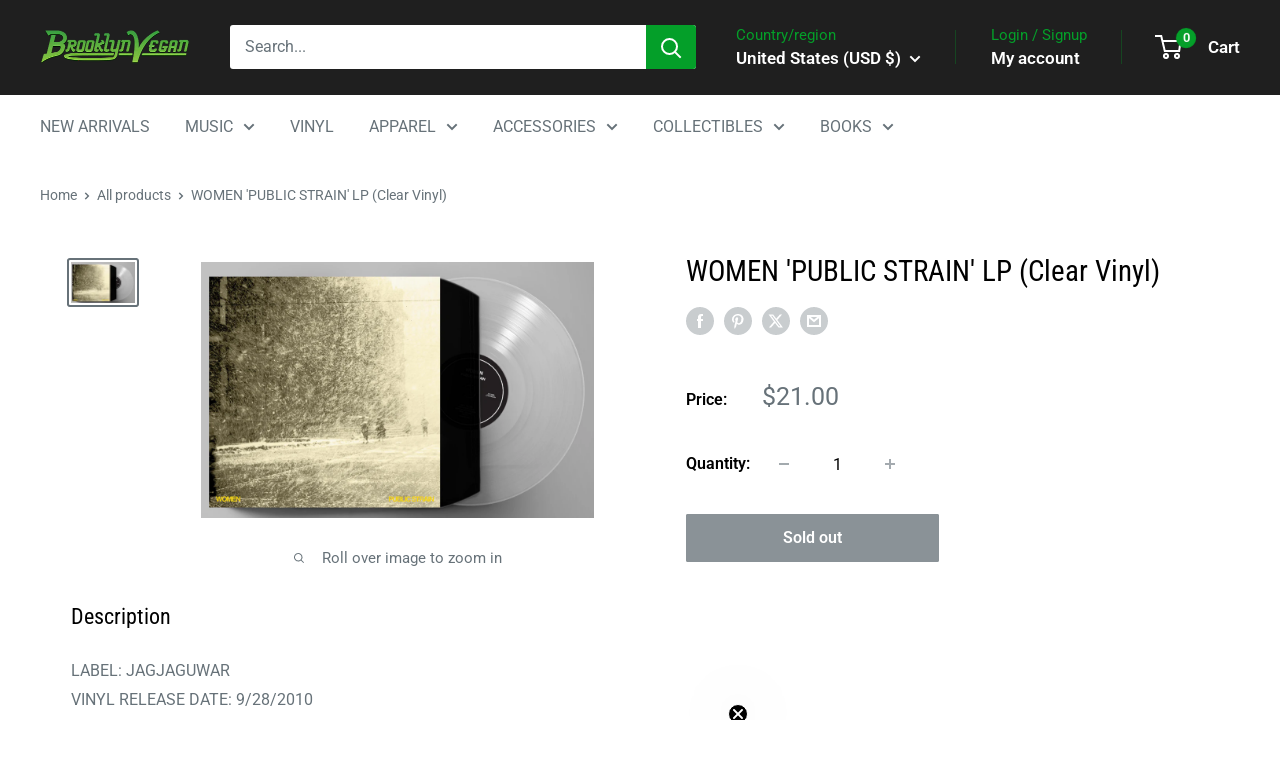

--- FILE ---
content_type: text/javascript; charset=utf-8
request_url: https://shop.brooklynvegan.com/products/women-public-strain-clear-lp.js
body_size: 1386
content:
{"id":7003177648325,"title":"WOMEN 'PUBLIC STRAIN' LP (Clear Vinyl)","handle":"women-public-strain-clear-lp","description":"\u003cp data-mce-fragment=\"1\"\u003eLABEL: JAGJAGUWAR\u003cbr\u003eVINYL RELEASE DATE: 9\/28\/2010\u003cbr\u003eALBUM RELEASE DATE: 8\/24\/2010\u003cbr\u003eVARIANT: CLEAR VINYL LP\u003c\/p\u003e\n\u003cp data-mce-fragment=\"1\"\u003eOn their debut self-titled album, Women embraced sonic brashness that with deeper examination revealed to be tinted with sly pop melody. With Public Strain the band honed a sound truthful to that reverb-drenched noise while allowing the pop sensibilities to surface into clearer focus. The band are often compared to classic acts such as The Velvet Underground and the Zombies. From the opening strains of \"Can't You See\" it's clear that the album is far more than just a continuation of their debut. Resting upon Matt Flegel's plodding bass line, Patrick Flegel's deadpan vocal delivery, and Chris Reimer on bowed guitars and cello, this moody, nocturnal ballad opens the album on a dark note. This exact balance of delicate and dense is a pervasive thread throughout the album, reflecting the contradiction of the band's environment buried in urban sprawl framed by prairie landscape. Whether twisting through the urgent krautrock of \"Locust Valley,\" an exercise of harmony through simplicity or climaxing with the bittersweet melody of \"Eyesore,\" the album somehow builds luminous contrast out of a palette of grays. Public Strain cycles through insomnia, paranoia, resignation, and euphoria, to capture a band with an undeniable voice coming into full awareness of their craft. \u003c\/p\u003e\n\u003cp data-mce-fragment=\"1\"\u003eTRACKLIST\u003cbr\u003e\u003c\/p\u003e\n1 Can't You See\u003cbr\u003e2 Heat Distraction\u003cbr\u003e3 Narrow with the Hall\u003cbr\u003e4 Penal Colony\u003cbr\u003e5 Bells\u003cbr\u003e6 China Steps\u003cbr\u003e7 Untogether\u003cbr\u003e8 Drag Open\u003cbr\u003e9 Locust Valley\u003cbr\u003e10 Venice Lockjaw\u003cbr\u003e11 Eyesore\u003cbr\u003e","published_at":"2021-12-29T11:30:01-05:00","created_at":"2021-11-19T10:34:57-05:00","vendor":"SECRETLY DISTRO","type":"LP","tags":["Indie","IndieAlt","indiebasement","mediamail","Post-Punk","VINYL","Women"],"price":2100,"price_min":2100,"price_max":2100,"available":false,"price_varies":false,"compare_at_price":null,"compare_at_price_min":0,"compare_at_price_max":0,"compare_at_price_varies":false,"variants":[{"id":40894600970437,"title":"Default Title","option1":"Default Title","option2":null,"option3":null,"sku":"WOMEN-PUBLIC-STRAIN-CLEAR-LP","requires_shipping":true,"taxable":true,"featured_image":null,"available":false,"name":"WOMEN 'PUBLIC STRAIN' LP (Clear Vinyl)","public_title":null,"options":["Default Title"],"price":2100,"weight":544,"compare_at_price":null,"inventory_management":"shopify","barcode":"656605370484","quantity_rule":{"min":1,"max":null,"increment":1},"quantity_price_breaks":[],"requires_selling_plan":false,"selling_plan_allocations":[]}],"images":["\/\/cdn.shopify.com\/s\/files\/1\/0521\/6023\/3669\/products\/publicstrainpackshot-cropped_1200x1200_0b5d0a27-5cbb-4d04-9693-bd028bca6b09.png?v=1640795228"],"featured_image":"\/\/cdn.shopify.com\/s\/files\/1\/0521\/6023\/3669\/products\/publicstrainpackshot-cropped_1200x1200_0b5d0a27-5cbb-4d04-9693-bd028bca6b09.png?v=1640795228","options":[{"name":"Title","position":1,"values":["Default Title"]}],"url":"\/products\/women-public-strain-clear-lp","media":[{"alt":null,"id":22863796338885,"position":1,"preview_image":{"aspect_ratio":1.533,"height":694,"width":1064,"src":"https:\/\/cdn.shopify.com\/s\/files\/1\/0521\/6023\/3669\/products\/publicstrainpackshot-cropped_1200x1200_0b5d0a27-5cbb-4d04-9693-bd028bca6b09.png?v=1640795228"},"aspect_ratio":1.533,"height":694,"media_type":"image","src":"https:\/\/cdn.shopify.com\/s\/files\/1\/0521\/6023\/3669\/products\/publicstrainpackshot-cropped_1200x1200_0b5d0a27-5cbb-4d04-9693-bd028bca6b09.png?v=1640795228","width":1064}],"requires_selling_plan":false,"selling_plan_groups":[]}

--- FILE ---
content_type: text/javascript; charset=utf-8
request_url: https://shop.brooklynvegan.com/products/women-public-strain-clear-lp.js?currency=USD&country=US
body_size: 1386
content:
{"id":7003177648325,"title":"WOMEN 'PUBLIC STRAIN' LP (Clear Vinyl)","handle":"women-public-strain-clear-lp","description":"\u003cp data-mce-fragment=\"1\"\u003eLABEL: JAGJAGUWAR\u003cbr\u003eVINYL RELEASE DATE: 9\/28\/2010\u003cbr\u003eALBUM RELEASE DATE: 8\/24\/2010\u003cbr\u003eVARIANT: CLEAR VINYL LP\u003c\/p\u003e\n\u003cp data-mce-fragment=\"1\"\u003eOn their debut self-titled album, Women embraced sonic brashness that with deeper examination revealed to be tinted with sly pop melody. With Public Strain the band honed a sound truthful to that reverb-drenched noise while allowing the pop sensibilities to surface into clearer focus. The band are often compared to classic acts such as The Velvet Underground and the Zombies. From the opening strains of \"Can't You See\" it's clear that the album is far more than just a continuation of their debut. Resting upon Matt Flegel's plodding bass line, Patrick Flegel's deadpan vocal delivery, and Chris Reimer on bowed guitars and cello, this moody, nocturnal ballad opens the album on a dark note. This exact balance of delicate and dense is a pervasive thread throughout the album, reflecting the contradiction of the band's environment buried in urban sprawl framed by prairie landscape. Whether twisting through the urgent krautrock of \"Locust Valley,\" an exercise of harmony through simplicity or climaxing with the bittersweet melody of \"Eyesore,\" the album somehow builds luminous contrast out of a palette of grays. Public Strain cycles through insomnia, paranoia, resignation, and euphoria, to capture a band with an undeniable voice coming into full awareness of their craft. \u003c\/p\u003e\n\u003cp data-mce-fragment=\"1\"\u003eTRACKLIST\u003cbr\u003e\u003c\/p\u003e\n1 Can't You See\u003cbr\u003e2 Heat Distraction\u003cbr\u003e3 Narrow with the Hall\u003cbr\u003e4 Penal Colony\u003cbr\u003e5 Bells\u003cbr\u003e6 China Steps\u003cbr\u003e7 Untogether\u003cbr\u003e8 Drag Open\u003cbr\u003e9 Locust Valley\u003cbr\u003e10 Venice Lockjaw\u003cbr\u003e11 Eyesore\u003cbr\u003e","published_at":"2021-12-29T11:30:01-05:00","created_at":"2021-11-19T10:34:57-05:00","vendor":"SECRETLY DISTRO","type":"LP","tags":["Indie","IndieAlt","indiebasement","mediamail","Post-Punk","VINYL","Women"],"price":2100,"price_min":2100,"price_max":2100,"available":false,"price_varies":false,"compare_at_price":null,"compare_at_price_min":0,"compare_at_price_max":0,"compare_at_price_varies":false,"variants":[{"id":40894600970437,"title":"Default Title","option1":"Default Title","option2":null,"option3":null,"sku":"WOMEN-PUBLIC-STRAIN-CLEAR-LP","requires_shipping":true,"taxable":true,"featured_image":null,"available":false,"name":"WOMEN 'PUBLIC STRAIN' LP (Clear Vinyl)","public_title":null,"options":["Default Title"],"price":2100,"weight":544,"compare_at_price":null,"inventory_management":"shopify","barcode":"656605370484","quantity_rule":{"min":1,"max":null,"increment":1},"quantity_price_breaks":[],"requires_selling_plan":false,"selling_plan_allocations":[]}],"images":["\/\/cdn.shopify.com\/s\/files\/1\/0521\/6023\/3669\/products\/publicstrainpackshot-cropped_1200x1200_0b5d0a27-5cbb-4d04-9693-bd028bca6b09.png?v=1640795228"],"featured_image":"\/\/cdn.shopify.com\/s\/files\/1\/0521\/6023\/3669\/products\/publicstrainpackshot-cropped_1200x1200_0b5d0a27-5cbb-4d04-9693-bd028bca6b09.png?v=1640795228","options":[{"name":"Title","position":1,"values":["Default Title"]}],"url":"\/products\/women-public-strain-clear-lp","media":[{"alt":null,"id":22863796338885,"position":1,"preview_image":{"aspect_ratio":1.533,"height":694,"width":1064,"src":"https:\/\/cdn.shopify.com\/s\/files\/1\/0521\/6023\/3669\/products\/publicstrainpackshot-cropped_1200x1200_0b5d0a27-5cbb-4d04-9693-bd028bca6b09.png?v=1640795228"},"aspect_ratio":1.533,"height":694,"media_type":"image","src":"https:\/\/cdn.shopify.com\/s\/files\/1\/0521\/6023\/3669\/products\/publicstrainpackshot-cropped_1200x1200_0b5d0a27-5cbb-4d04-9693-bd028bca6b09.png?v=1640795228","width":1064}],"requires_selling_plan":false,"selling_plan_groups":[]}